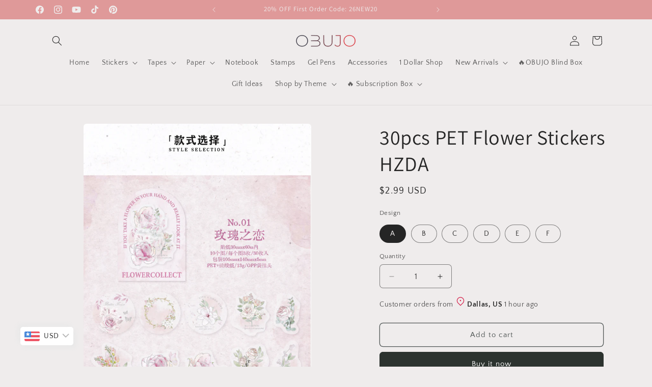

--- FILE ---
content_type: text/javascript; charset=utf-8
request_url: https://obujo.com/en-gb/products/30pcs-pet-flower-stickers-hzda.js
body_size: 635
content:
{"id":7780101980350,"title":"30pcs PET Flower Stickers HZDA","handle":"30pcs-pet-flower-stickers-hzda","description":"\u003cp\u003eYou will get 1 pack of 30 pcs scrapbook supplies from Obujo\u003c\/p\u003e","published_at":"2023-10-07T23:23:40+08:00","created_at":"2023-10-07T23:24:13+08:00","vendor":"OBUJO","type":"","tags":["2023-10-07"],"price":299,"price_min":299,"price_max":299,"available":true,"price_varies":false,"compare_at_price":null,"compare_at_price_min":0,"compare_at_price_max":0,"compare_at_price_varies":false,"variants":[{"id":43120592715966,"title":"A","option1":"A","option2":null,"option3":null,"sku":"HZDA-A","requires_shipping":true,"taxable":true,"featured_image":{"id":34054658719934,"product_id":7780101980350,"position":6,"created_at":"2023-10-07T23:24:13+08:00","updated_at":"2023-10-07T23:24:13+08:00","alt":null,"width":751,"height":923,"src":"https:\/\/cdn.shopify.com\/s\/files\/1\/0538\/7966\/8926\/products\/O1CN01tma5I81N77hGftoss__998501522-0-cib.jpg?v=1696692253","variant_ids":[43120592715966]},"available":true,"name":"30pcs PET Flower Stickers HZDA - A","public_title":"A","options":["A"],"price":299,"weight":50,"compare_at_price":null,"inventory_management":null,"barcode":null,"featured_media":{"alt":null,"id":26435384377534,"position":6,"preview_image":{"aspect_ratio":0.814,"height":923,"width":751,"src":"https:\/\/cdn.shopify.com\/s\/files\/1\/0538\/7966\/8926\/products\/O1CN01tma5I81N77hGftoss__998501522-0-cib.jpg?v=1696692253"}},"requires_selling_plan":false,"selling_plan_allocations":[]},{"id":43120592748734,"title":"B","option1":"B","option2":null,"option3":null,"sku":"HZDA-B","requires_shipping":true,"taxable":true,"featured_image":{"id":34054658752702,"product_id":7780101980350,"position":7,"created_at":"2023-10-07T23:24:13+08:00","updated_at":"2023-10-07T23:24:13+08:00","alt":null,"width":801,"height":801,"src":"https:\/\/cdn.shopify.com\/s\/files\/1\/0538\/7966\/8926\/products\/O1CN011qc2fi1N77hJaTV4l__998501522-0-cib.jpg?v=1696692253","variant_ids":[43120592748734]},"available":true,"name":"30pcs PET Flower Stickers HZDA - B","public_title":"B","options":["B"],"price":299,"weight":50,"compare_at_price":null,"inventory_management":null,"barcode":null,"featured_media":{"alt":null,"id":26435384410302,"position":7,"preview_image":{"aspect_ratio":1.0,"height":801,"width":801,"src":"https:\/\/cdn.shopify.com\/s\/files\/1\/0538\/7966\/8926\/products\/O1CN011qc2fi1N77hJaTV4l__998501522-0-cib.jpg?v=1696692253"}},"requires_selling_plan":false,"selling_plan_allocations":[]},{"id":43120592781502,"title":"C","option1":"C","option2":null,"option3":null,"sku":"HZDA-C","requires_shipping":true,"taxable":true,"featured_image":{"id":34054658785470,"product_id":7780101980350,"position":8,"created_at":"2023-10-07T23:24:14+08:00","updated_at":"2023-10-07T23:24:14+08:00","alt":null,"width":801,"height":801,"src":"https:\/\/cdn.shopify.com\/s\/files\/1\/0538\/7966\/8926\/products\/O1CN01RRYNaL1N77hJaTZFt__998501522-0-cib.jpg?v=1696692254","variant_ids":[43120592781502]},"available":true,"name":"30pcs PET Flower Stickers HZDA - C","public_title":"C","options":["C"],"price":299,"weight":50,"compare_at_price":null,"inventory_management":null,"barcode":null,"featured_media":{"alt":null,"id":26435384443070,"position":8,"preview_image":{"aspect_ratio":1.0,"height":801,"width":801,"src":"https:\/\/cdn.shopify.com\/s\/files\/1\/0538\/7966\/8926\/products\/O1CN01RRYNaL1N77hJaTZFt__998501522-0-cib.jpg?v=1696692254"}},"requires_selling_plan":false,"selling_plan_allocations":[]},{"id":43120592814270,"title":"D","option1":"D","option2":null,"option3":null,"sku":"HZDA-D","requires_shipping":true,"taxable":true,"featured_image":{"id":34054658818238,"product_id":7780101980350,"position":9,"created_at":"2023-10-07T23:24:14+08:00","updated_at":"2023-10-07T23:24:14+08:00","alt":null,"width":803,"height":803,"src":"https:\/\/cdn.shopify.com\/s\/files\/1\/0538\/7966\/8926\/products\/O1CN01pUe6BO1N77hFJUD4P__998501522-0-cib.jpg?v=1696692254","variant_ids":[43120592814270]},"available":true,"name":"30pcs PET Flower Stickers HZDA - D","public_title":"D","options":["D"],"price":299,"weight":50,"compare_at_price":null,"inventory_management":null,"barcode":null,"featured_media":{"alt":null,"id":26435384475838,"position":9,"preview_image":{"aspect_ratio":1.0,"height":803,"width":803,"src":"https:\/\/cdn.shopify.com\/s\/files\/1\/0538\/7966\/8926\/products\/O1CN01pUe6BO1N77hFJUD4P__998501522-0-cib.jpg?v=1696692254"}},"requires_selling_plan":false,"selling_plan_allocations":[]},{"id":43120592847038,"title":"E","option1":"E","option2":null,"option3":null,"sku":"HZDA-E","requires_shipping":true,"taxable":true,"featured_image":{"id":34054658851006,"product_id":7780101980350,"position":10,"created_at":"2023-10-07T23:24:14+08:00","updated_at":"2023-10-07T23:24:14+08:00","alt":null,"width":803,"height":803,"src":"https:\/\/cdn.shopify.com\/s\/files\/1\/0538\/7966\/8926\/products\/O1CN01ylahW11N77hFKWKQK__998501522-0-cib.jpg?v=1696692254","variant_ids":[43120592847038]},"available":true,"name":"30pcs PET Flower Stickers HZDA - E","public_title":"E","options":["E"],"price":299,"weight":50,"compare_at_price":null,"inventory_management":null,"barcode":null,"featured_media":{"alt":null,"id":26435384508606,"position":10,"preview_image":{"aspect_ratio":1.0,"height":803,"width":803,"src":"https:\/\/cdn.shopify.com\/s\/files\/1\/0538\/7966\/8926\/products\/O1CN01ylahW11N77hFKWKQK__998501522-0-cib.jpg?v=1696692254"}},"requires_selling_plan":false,"selling_plan_allocations":[]},{"id":43120592879806,"title":"F","option1":"F","option2":null,"option3":null,"sku":"HZDA-F","requires_shipping":true,"taxable":true,"featured_image":{"id":34054658883774,"product_id":7780101980350,"position":11,"created_at":"2023-10-07T23:24:14+08:00","updated_at":"2023-10-07T23:24:14+08:00","alt":null,"width":803,"height":803,"src":"https:\/\/cdn.shopify.com\/s\/files\/1\/0538\/7966\/8926\/products\/O1CN01DF0pGG1N77hFKXT70__998501522-0-cib.jpg?v=1696692254","variant_ids":[43120592879806]},"available":true,"name":"30pcs PET Flower Stickers HZDA - F","public_title":"F","options":["F"],"price":299,"weight":50,"compare_at_price":null,"inventory_management":null,"barcode":null,"featured_media":{"alt":null,"id":26435384541374,"position":11,"preview_image":{"aspect_ratio":1.0,"height":803,"width":803,"src":"https:\/\/cdn.shopify.com\/s\/files\/1\/0538\/7966\/8926\/products\/O1CN01DF0pGG1N77hFKXT70__998501522-0-cib.jpg?v=1696692254"}},"requires_selling_plan":false,"selling_plan_allocations":[]}],"images":["\/\/cdn.shopify.com\/s\/files\/1\/0538\/7966\/8926\/products\/O1CN01QVrXG01N77hLdmV4E__998501522-0-cib.jpg?v=1696692253","\/\/cdn.shopify.com\/s\/files\/1\/0538\/7966\/8926\/products\/O1CN01SJT0YB1N77h6xrgCb__998501522-0-cib.jpg?v=1696692253","\/\/cdn.shopify.com\/s\/files\/1\/0538\/7966\/8926\/products\/O1CN01xopEOb1N77hGPnrVL__998501522-0-cib.jpg?v=1696692253","\/\/cdn.shopify.com\/s\/files\/1\/0538\/7966\/8926\/products\/O1CN01FL5df91N77hGSKtZs__998501522-0-cib.jpg?v=1696692253","\/\/cdn.shopify.com\/s\/files\/1\/0538\/7966\/8926\/products\/O1CN01Mo4iha1N77hCoETUh__998501522-0-cib.jpg?v=1696692253","\/\/cdn.shopify.com\/s\/files\/1\/0538\/7966\/8926\/products\/O1CN01tma5I81N77hGftoss__998501522-0-cib.jpg?v=1696692253","\/\/cdn.shopify.com\/s\/files\/1\/0538\/7966\/8926\/products\/O1CN011qc2fi1N77hJaTV4l__998501522-0-cib.jpg?v=1696692253","\/\/cdn.shopify.com\/s\/files\/1\/0538\/7966\/8926\/products\/O1CN01RRYNaL1N77hJaTZFt__998501522-0-cib.jpg?v=1696692254","\/\/cdn.shopify.com\/s\/files\/1\/0538\/7966\/8926\/products\/O1CN01pUe6BO1N77hFJUD4P__998501522-0-cib.jpg?v=1696692254","\/\/cdn.shopify.com\/s\/files\/1\/0538\/7966\/8926\/products\/O1CN01ylahW11N77hFKWKQK__998501522-0-cib.jpg?v=1696692254","\/\/cdn.shopify.com\/s\/files\/1\/0538\/7966\/8926\/products\/O1CN01DF0pGG1N77hFKXT70__998501522-0-cib.jpg?v=1696692254"],"featured_image":"\/\/cdn.shopify.com\/s\/files\/1\/0538\/7966\/8926\/products\/O1CN01QVrXG01N77hLdmV4E__998501522-0-cib.jpg?v=1696692253","options":[{"name":"Design","position":1,"values":["A","B","C","D","E","F"]}],"url":"\/en-gb\/products\/30pcs-pet-flower-stickers-hzda","media":[{"alt":null,"id":26435384213694,"position":1,"preview_image":{"aspect_ratio":1.0,"height":800,"width":800,"src":"https:\/\/cdn.shopify.com\/s\/files\/1\/0538\/7966\/8926\/products\/O1CN01QVrXG01N77hLdmV4E__998501522-0-cib.jpg?v=1696692253"},"aspect_ratio":1.0,"height":800,"media_type":"image","src":"https:\/\/cdn.shopify.com\/s\/files\/1\/0538\/7966\/8926\/products\/O1CN01QVrXG01N77hLdmV4E__998501522-0-cib.jpg?v=1696692253","width":800},{"alt":null,"id":26435384246462,"position":2,"preview_image":{"aspect_ratio":1.0,"height":800,"width":800,"src":"https:\/\/cdn.shopify.com\/s\/files\/1\/0538\/7966\/8926\/products\/O1CN01SJT0YB1N77h6xrgCb__998501522-0-cib.jpg?v=1696692253"},"aspect_ratio":1.0,"height":800,"media_type":"image","src":"https:\/\/cdn.shopify.com\/s\/files\/1\/0538\/7966\/8926\/products\/O1CN01SJT0YB1N77h6xrgCb__998501522-0-cib.jpg?v=1696692253","width":800},{"alt":null,"id":26435384279230,"position":3,"preview_image":{"aspect_ratio":1.0,"height":800,"width":800,"src":"https:\/\/cdn.shopify.com\/s\/files\/1\/0538\/7966\/8926\/products\/O1CN01xopEOb1N77hGPnrVL__998501522-0-cib.jpg?v=1696692253"},"aspect_ratio":1.0,"height":800,"media_type":"image","src":"https:\/\/cdn.shopify.com\/s\/files\/1\/0538\/7966\/8926\/products\/O1CN01xopEOb1N77hGPnrVL__998501522-0-cib.jpg?v=1696692253","width":800},{"alt":null,"id":26435384311998,"position":4,"preview_image":{"aspect_ratio":1.0,"height":800,"width":800,"src":"https:\/\/cdn.shopify.com\/s\/files\/1\/0538\/7966\/8926\/products\/O1CN01FL5df91N77hGSKtZs__998501522-0-cib.jpg?v=1696692253"},"aspect_ratio":1.0,"height":800,"media_type":"image","src":"https:\/\/cdn.shopify.com\/s\/files\/1\/0538\/7966\/8926\/products\/O1CN01FL5df91N77hGSKtZs__998501522-0-cib.jpg?v=1696692253","width":800},{"alt":null,"id":26435384344766,"position":5,"preview_image":{"aspect_ratio":1.001,"height":800,"width":801,"src":"https:\/\/cdn.shopify.com\/s\/files\/1\/0538\/7966\/8926\/products\/O1CN01Mo4iha1N77hCoETUh__998501522-0-cib.jpg?v=1696692253"},"aspect_ratio":1.001,"height":800,"media_type":"image","src":"https:\/\/cdn.shopify.com\/s\/files\/1\/0538\/7966\/8926\/products\/O1CN01Mo4iha1N77hCoETUh__998501522-0-cib.jpg?v=1696692253","width":801},{"alt":null,"id":26435384377534,"position":6,"preview_image":{"aspect_ratio":0.814,"height":923,"width":751,"src":"https:\/\/cdn.shopify.com\/s\/files\/1\/0538\/7966\/8926\/products\/O1CN01tma5I81N77hGftoss__998501522-0-cib.jpg?v=1696692253"},"aspect_ratio":0.814,"height":923,"media_type":"image","src":"https:\/\/cdn.shopify.com\/s\/files\/1\/0538\/7966\/8926\/products\/O1CN01tma5I81N77hGftoss__998501522-0-cib.jpg?v=1696692253","width":751},{"alt":null,"id":26435384410302,"position":7,"preview_image":{"aspect_ratio":1.0,"height":801,"width":801,"src":"https:\/\/cdn.shopify.com\/s\/files\/1\/0538\/7966\/8926\/products\/O1CN011qc2fi1N77hJaTV4l__998501522-0-cib.jpg?v=1696692253"},"aspect_ratio":1.0,"height":801,"media_type":"image","src":"https:\/\/cdn.shopify.com\/s\/files\/1\/0538\/7966\/8926\/products\/O1CN011qc2fi1N77hJaTV4l__998501522-0-cib.jpg?v=1696692253","width":801},{"alt":null,"id":26435384443070,"position":8,"preview_image":{"aspect_ratio":1.0,"height":801,"width":801,"src":"https:\/\/cdn.shopify.com\/s\/files\/1\/0538\/7966\/8926\/products\/O1CN01RRYNaL1N77hJaTZFt__998501522-0-cib.jpg?v=1696692254"},"aspect_ratio":1.0,"height":801,"media_type":"image","src":"https:\/\/cdn.shopify.com\/s\/files\/1\/0538\/7966\/8926\/products\/O1CN01RRYNaL1N77hJaTZFt__998501522-0-cib.jpg?v=1696692254","width":801},{"alt":null,"id":26435384475838,"position":9,"preview_image":{"aspect_ratio":1.0,"height":803,"width":803,"src":"https:\/\/cdn.shopify.com\/s\/files\/1\/0538\/7966\/8926\/products\/O1CN01pUe6BO1N77hFJUD4P__998501522-0-cib.jpg?v=1696692254"},"aspect_ratio":1.0,"height":803,"media_type":"image","src":"https:\/\/cdn.shopify.com\/s\/files\/1\/0538\/7966\/8926\/products\/O1CN01pUe6BO1N77hFJUD4P__998501522-0-cib.jpg?v=1696692254","width":803},{"alt":null,"id":26435384508606,"position":10,"preview_image":{"aspect_ratio":1.0,"height":803,"width":803,"src":"https:\/\/cdn.shopify.com\/s\/files\/1\/0538\/7966\/8926\/products\/O1CN01ylahW11N77hFKWKQK__998501522-0-cib.jpg?v=1696692254"},"aspect_ratio":1.0,"height":803,"media_type":"image","src":"https:\/\/cdn.shopify.com\/s\/files\/1\/0538\/7966\/8926\/products\/O1CN01ylahW11N77hFKWKQK__998501522-0-cib.jpg?v=1696692254","width":803},{"alt":null,"id":26435384541374,"position":11,"preview_image":{"aspect_ratio":1.0,"height":803,"width":803,"src":"https:\/\/cdn.shopify.com\/s\/files\/1\/0538\/7966\/8926\/products\/O1CN01DF0pGG1N77hFKXT70__998501522-0-cib.jpg?v=1696692254"},"aspect_ratio":1.0,"height":803,"media_type":"image","src":"https:\/\/cdn.shopify.com\/s\/files\/1\/0538\/7966\/8926\/products\/O1CN01DF0pGG1N77hFKXT70__998501522-0-cib.jpg?v=1696692254","width":803}],"requires_selling_plan":false,"selling_plan_groups":[]}